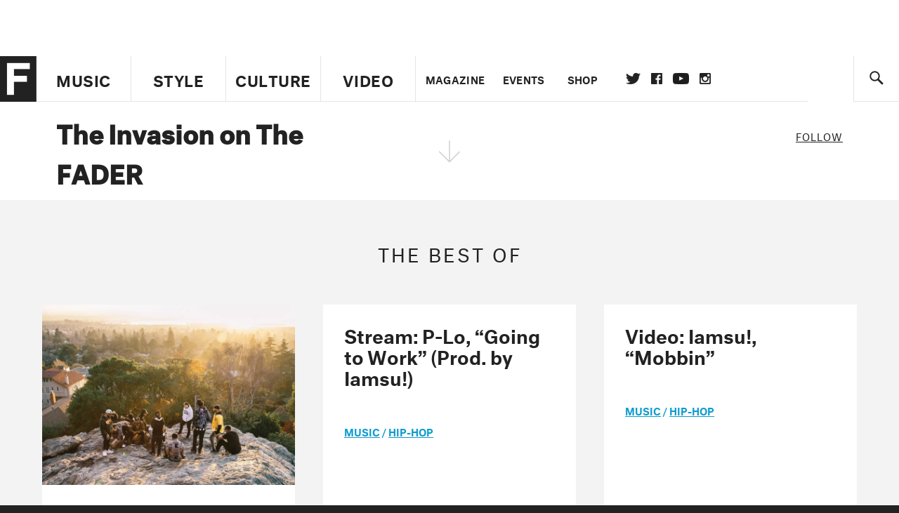

--- FILE ---
content_type: text/html; charset=utf-8
request_url: https://www.google.com/recaptcha/api2/aframe
body_size: 268
content:
<!DOCTYPE HTML><html><head><meta http-equiv="content-type" content="text/html; charset=UTF-8"></head><body><script nonce="Kuap6O2L9RWOSCdLQFSo7w">/** Anti-fraud and anti-abuse applications only. See google.com/recaptcha */ try{var clients={'sodar':'https://pagead2.googlesyndication.com/pagead/sodar?'};window.addEventListener("message",function(a){try{if(a.source===window.parent){var b=JSON.parse(a.data);var c=clients[b['id']];if(c){var d=document.createElement('img');d.src=c+b['params']+'&rc='+(localStorage.getItem("rc::a")?sessionStorage.getItem("rc::b"):"");window.document.body.appendChild(d);sessionStorage.setItem("rc::e",parseInt(sessionStorage.getItem("rc::e")||0)+1);localStorage.setItem("rc::h",'1769014638572');}}}catch(b){}});window.parent.postMessage("_grecaptcha_ready", "*");}catch(b){}</script></body></html>